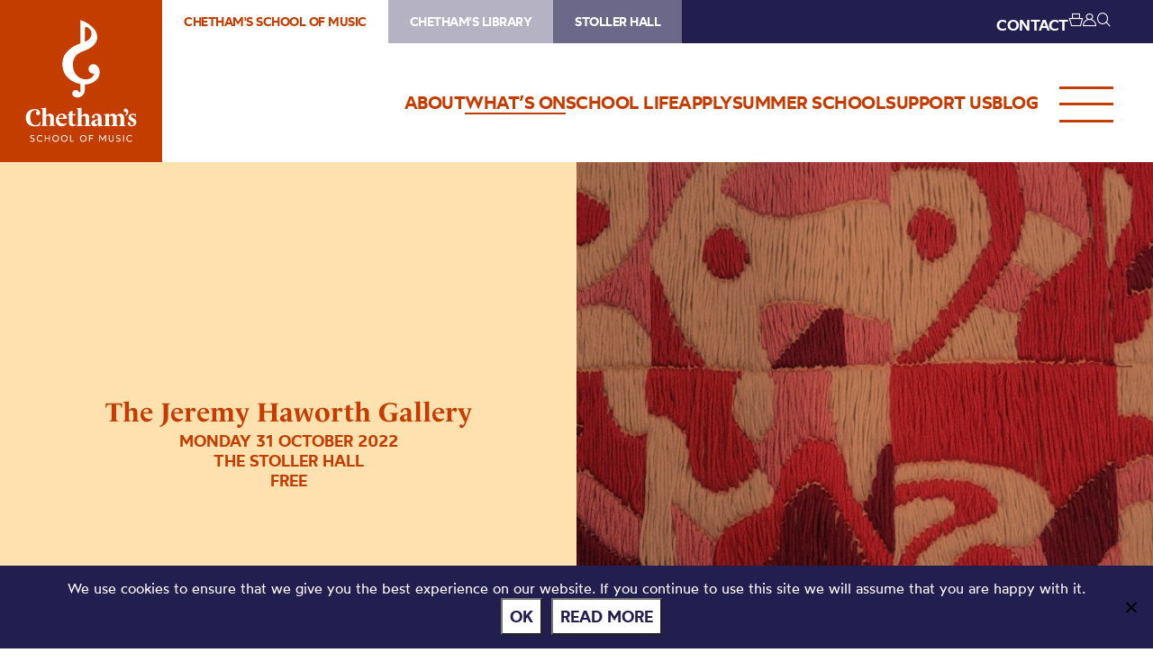

--- FILE ---
content_type: text/html; charset=UTF-8
request_url: https://chethamsschoolofmusic.com/whats-on/sound-noise-music-soundscape-18/
body_size: 70422
content:
<!DOCTYPE HTML>
<!--[if IEMobile 7 ]><html class="no-js iem7" manifest="default.appcache?v=1"><![endif]-->
<!--[if lt IE 7 ]><html class="no-js ie6" lang="en"><![endif]-->
<!--[if IE 7 ]><html class="no-js ie7" lang="en"><![endif]-->
<!--[if IE 8 ]><html class="no-js ie8" lang="en"><![endif]-->
<!--[if (gte IE 9)|(gt IEMobile 7)|!(IEMobile)|!(IE)]><!--><html class="no-js" lang="en"><!--<![endif]-->
	<head>
		<meta charset="UTF-8" />
	  	<meta http-equiv="X-UA-Compatible" content="IE=edge,chrome=1" />
		<meta name="viewport" content="width=device-width, initial-scale=1.0" />
		<link rel="pingback" href="https://chethamsschoolofmusic.com/xmlrpc.php" />

		<link rel="shortcut icon" href="https://static.chethams.com/app/themes/chethams-child-school/favicon/favicon.ico"/>
		<link rel="apple-touch-icon" sizes="180x180" href="https://static.chethams.com/app/themes/chethams-child-school/favicon/apple-touch-icon.png">
		<link rel="icon" type="image/png" href="https://static.chethams.com/app/themes/chethams-child-school/favicon/favicon-32x32.png" sizes="32x32">
		<link rel="icon" type="image/png" href="https://static.chethams.com/app/themes/chethams-child-school/favicon/favicon-16x16.png" sizes="16x16">

				<title>The Jeremy Haworth Gallery | Chetham&#039;s School of Music</title>
<meta name="description" content="Opening Times: The gallery is open before live performances and during the interval. 14 OCTOBER 2022 – 19 JANUARY 2023  You can now enjoy a new di">
		<meta name="keywords" content="chethams, chethams school, school, music, brass, strings, percussion, keyboard, vocal, music technology, composition, chethams school of music, performance, teacher, musicians, education">
		<meta name="robots" content="index,follow">

		<script src="https://kit.fontawesome.com/9d0a6723a1.js"></script>

		<!-- SPEKTRIX BEGIN -->
					<script type='text/javascript' src='https://tickets.chethamsschoolofmusic.com/chethams/website/scripts/integrate.js'></script>
		
		<script src="https://webcomponents.spektrix.com/stable/webcomponents-loader.js"></script>
		<script src="https://webcomponents.spektrix.com/stable/spektrix-component-loader.js" data-components="spektrix-donate,spektrix-memberships" async></script>
		<!-- SPEKTRIX END -->

		<script src="https://www.google.com/recaptcha/api.js" async defer></script>

		<meta name='robots' content='max-image-preview:large' />
<link rel='dns-prefetch' href='//chethams.com' />
<link rel='dns-prefetch' href='//cdn.jsdelivr.net' />
<link rel='dns-prefetch' href='//use.typekit.net' />
<link rel='dns-prefetch' href='//cdnjs.cloudflare.com' />
<link rel="alternate" title="oEmbed (JSON)" type="application/json+oembed" href="https://chethamsschoolofmusic.com/wp-json/oembed/1.0/embed?url=https%3A%2F%2Fchethamsschoolofmusic.com%2Fwhats-on%2Fsound-noise-music-soundscape-18%2F" />
<link rel="alternate" title="oEmbed (XML)" type="text/xml+oembed" href="https://chethamsschoolofmusic.com/wp-json/oembed/1.0/embed?url=https%3A%2F%2Fchethamsschoolofmusic.com%2Fwhats-on%2Fsound-noise-music-soundscape-18%2F&#038;format=xml" />

	<!-- START - Facebook Open Graph and Twitter Card Tags -->
	<meta property="og:url" content="https://chethamsschoolofmusic.com/whats-on/sound-noise-music-soundscape-18/" />
	<meta property="og:title" content="Chetham&#039;s School of Music | The Jeremy Haworth Gallery" />
	<meta property="og:site_name" content="Chetham&#039;s School of Music" />
	<meta property="og:description" content="Opening Times: The gallery is open before live performances and during the interval.    14 OCTOBER 2022 – 19 JANUARY 2023     You can now enjoy a new di..." />
	<meta property="og:type" content="article" />
	<meta property="og:image" content="https://static.chethams.com/app/uploads/sites/2/2022/11/Rhyanne-Clegg-Hughes-1-scaled-1.jpg" />
	<meta name="twitter:image" content="https://static.chethams.com/app/uploads/sites/2/2022/11/Rhyanne-Clegg-Hughes-1-scaled-1.jpg" />
	<meta name="twitter:card" content="summary_large_image">
	<meta name="twitter:title" content="Chetham&#039;s School of Music | The Jeremy Haworth Gallery" />
	<meta name="twitter:description" content="Opening Times: The gallery is open before live performances and during the interval.    14 OCTOBER 2022 – 19 JANUARY 2023     You can now enjoy a new di..." />
	<meta name="twitter:url" content="https://chethamsschoolofmusic.com/whats-on/sound-noise-music-soundscape-18/" />
	<meta name="twitter:site" content="@Chethams" />
	<!-- END - Facebook Open Graph and Twitter Card Tags -->

<style id='wp-img-auto-sizes-contain-inline-css' type='text/css'>
img:is([sizes=auto i],[sizes^="auto," i]){contain-intrinsic-size:3000px 1500px}
/*# sourceURL=wp-img-auto-sizes-contain-inline-css */
</style>
<style id='wp-block-library-inline-css' type='text/css'>
:root{--wp-block-synced-color:#7a00df;--wp-block-synced-color--rgb:122,0,223;--wp-bound-block-color:var(--wp-block-synced-color);--wp-editor-canvas-background:#ddd;--wp-admin-theme-color:#007cba;--wp-admin-theme-color--rgb:0,124,186;--wp-admin-theme-color-darker-10:#006ba1;--wp-admin-theme-color-darker-10--rgb:0,107,160.5;--wp-admin-theme-color-darker-20:#005a87;--wp-admin-theme-color-darker-20--rgb:0,90,135;--wp-admin-border-width-focus:2px}@media (min-resolution:192dpi){:root{--wp-admin-border-width-focus:1.5px}}.wp-element-button{cursor:pointer}:root .has-very-light-gray-background-color{background-color:#eee}:root .has-very-dark-gray-background-color{background-color:#313131}:root .has-very-light-gray-color{color:#eee}:root .has-very-dark-gray-color{color:#313131}:root .has-vivid-green-cyan-to-vivid-cyan-blue-gradient-background{background:linear-gradient(135deg,#00d084,#0693e3)}:root .has-purple-crush-gradient-background{background:linear-gradient(135deg,#34e2e4,#4721fb 50%,#ab1dfe)}:root .has-hazy-dawn-gradient-background{background:linear-gradient(135deg,#faaca8,#dad0ec)}:root .has-subdued-olive-gradient-background{background:linear-gradient(135deg,#fafae1,#67a671)}:root .has-atomic-cream-gradient-background{background:linear-gradient(135deg,#fdd79a,#004a59)}:root .has-nightshade-gradient-background{background:linear-gradient(135deg,#330968,#31cdcf)}:root .has-midnight-gradient-background{background:linear-gradient(135deg,#020381,#2874fc)}:root{--wp--preset--font-size--normal:16px;--wp--preset--font-size--huge:42px}.has-regular-font-size{font-size:1em}.has-larger-font-size{font-size:2.625em}.has-normal-font-size{font-size:var(--wp--preset--font-size--normal)}.has-huge-font-size{font-size:var(--wp--preset--font-size--huge)}.has-text-align-center{text-align:center}.has-text-align-left{text-align:left}.has-text-align-right{text-align:right}.has-fit-text{white-space:nowrap!important}#end-resizable-editor-section{display:none}.aligncenter{clear:both}.items-justified-left{justify-content:flex-start}.items-justified-center{justify-content:center}.items-justified-right{justify-content:flex-end}.items-justified-space-between{justify-content:space-between}.screen-reader-text{border:0;clip-path:inset(50%);height:1px;margin:-1px;overflow:hidden;padding:0;position:absolute;width:1px;word-wrap:normal!important}.screen-reader-text:focus{background-color:#ddd;clip-path:none;color:#444;display:block;font-size:1em;height:auto;left:5px;line-height:normal;padding:15px 23px 14px;text-decoration:none;top:5px;width:auto;z-index:100000}html :where(.has-border-color){border-style:solid}html :where([style*=border-top-color]){border-top-style:solid}html :where([style*=border-right-color]){border-right-style:solid}html :where([style*=border-bottom-color]){border-bottom-style:solid}html :where([style*=border-left-color]){border-left-style:solid}html :where([style*=border-width]){border-style:solid}html :where([style*=border-top-width]){border-top-style:solid}html :where([style*=border-right-width]){border-right-style:solid}html :where([style*=border-bottom-width]){border-bottom-style:solid}html :where([style*=border-left-width]){border-left-style:solid}html :where(img[class*=wp-image-]){height:auto;max-width:100%}:where(figure){margin:0 0 1em}html :where(.is-position-sticky){--wp-admin--admin-bar--position-offset:var(--wp-admin--admin-bar--height,0px)}@media screen and (max-width:600px){html :where(.is-position-sticky){--wp-admin--admin-bar--position-offset:0px}}

/*# sourceURL=wp-block-library-inline-css */
</style><style id='global-styles-inline-css' type='text/css'>
:root{--wp--preset--aspect-ratio--square: 1;--wp--preset--aspect-ratio--4-3: 4/3;--wp--preset--aspect-ratio--3-4: 3/4;--wp--preset--aspect-ratio--3-2: 3/2;--wp--preset--aspect-ratio--2-3: 2/3;--wp--preset--aspect-ratio--16-9: 16/9;--wp--preset--aspect-ratio--9-16: 9/16;--wp--preset--color--black: #000000;--wp--preset--color--cyan-bluish-gray: #abb8c3;--wp--preset--color--white: #ffffff;--wp--preset--color--pale-pink: #f78da7;--wp--preset--color--vivid-red: #cf2e2e;--wp--preset--color--luminous-vivid-orange: #ff6900;--wp--preset--color--luminous-vivid-amber: #fcb900;--wp--preset--color--light-green-cyan: #7bdcb5;--wp--preset--color--vivid-green-cyan: #00d084;--wp--preset--color--pale-cyan-blue: #8ed1fc;--wp--preset--color--vivid-cyan-blue: #0693e3;--wp--preset--color--vivid-purple: #9b51e0;--wp--preset--gradient--vivid-cyan-blue-to-vivid-purple: linear-gradient(135deg,rgb(6,147,227) 0%,rgb(155,81,224) 100%);--wp--preset--gradient--light-green-cyan-to-vivid-green-cyan: linear-gradient(135deg,rgb(122,220,180) 0%,rgb(0,208,130) 100%);--wp--preset--gradient--luminous-vivid-amber-to-luminous-vivid-orange: linear-gradient(135deg,rgb(252,185,0) 0%,rgb(255,105,0) 100%);--wp--preset--gradient--luminous-vivid-orange-to-vivid-red: linear-gradient(135deg,rgb(255,105,0) 0%,rgb(207,46,46) 100%);--wp--preset--gradient--very-light-gray-to-cyan-bluish-gray: linear-gradient(135deg,rgb(238,238,238) 0%,rgb(169,184,195) 100%);--wp--preset--gradient--cool-to-warm-spectrum: linear-gradient(135deg,rgb(74,234,220) 0%,rgb(151,120,209) 20%,rgb(207,42,186) 40%,rgb(238,44,130) 60%,rgb(251,105,98) 80%,rgb(254,248,76) 100%);--wp--preset--gradient--blush-light-purple: linear-gradient(135deg,rgb(255,206,236) 0%,rgb(152,150,240) 100%);--wp--preset--gradient--blush-bordeaux: linear-gradient(135deg,rgb(254,205,165) 0%,rgb(254,45,45) 50%,rgb(107,0,62) 100%);--wp--preset--gradient--luminous-dusk: linear-gradient(135deg,rgb(255,203,112) 0%,rgb(199,81,192) 50%,rgb(65,88,208) 100%);--wp--preset--gradient--pale-ocean: linear-gradient(135deg,rgb(255,245,203) 0%,rgb(182,227,212) 50%,rgb(51,167,181) 100%);--wp--preset--gradient--electric-grass: linear-gradient(135deg,rgb(202,248,128) 0%,rgb(113,206,126) 100%);--wp--preset--gradient--midnight: linear-gradient(135deg,rgb(2,3,129) 0%,rgb(40,116,252) 100%);--wp--preset--font-size--small: 13px;--wp--preset--font-size--medium: 20px;--wp--preset--font-size--large: 36px;--wp--preset--font-size--x-large: 42px;--wp--preset--spacing--20: 0.44rem;--wp--preset--spacing--30: 0.67rem;--wp--preset--spacing--40: 1rem;--wp--preset--spacing--50: 1.5rem;--wp--preset--spacing--60: 2.25rem;--wp--preset--spacing--70: 3.38rem;--wp--preset--spacing--80: 5.06rem;--wp--preset--shadow--natural: 6px 6px 9px rgba(0, 0, 0, 0.2);--wp--preset--shadow--deep: 12px 12px 50px rgba(0, 0, 0, 0.4);--wp--preset--shadow--sharp: 6px 6px 0px rgba(0, 0, 0, 0.2);--wp--preset--shadow--outlined: 6px 6px 0px -3px rgb(255, 255, 255), 6px 6px rgb(0, 0, 0);--wp--preset--shadow--crisp: 6px 6px 0px rgb(0, 0, 0);}:where(.is-layout-flex){gap: 0.5em;}:where(.is-layout-grid){gap: 0.5em;}body .is-layout-flex{display: flex;}.is-layout-flex{flex-wrap: wrap;align-items: center;}.is-layout-flex > :is(*, div){margin: 0;}body .is-layout-grid{display: grid;}.is-layout-grid > :is(*, div){margin: 0;}:where(.wp-block-columns.is-layout-flex){gap: 2em;}:where(.wp-block-columns.is-layout-grid){gap: 2em;}:where(.wp-block-post-template.is-layout-flex){gap: 1.25em;}:where(.wp-block-post-template.is-layout-grid){gap: 1.25em;}.has-black-color{color: var(--wp--preset--color--black) !important;}.has-cyan-bluish-gray-color{color: var(--wp--preset--color--cyan-bluish-gray) !important;}.has-white-color{color: var(--wp--preset--color--white) !important;}.has-pale-pink-color{color: var(--wp--preset--color--pale-pink) !important;}.has-vivid-red-color{color: var(--wp--preset--color--vivid-red) !important;}.has-luminous-vivid-orange-color{color: var(--wp--preset--color--luminous-vivid-orange) !important;}.has-luminous-vivid-amber-color{color: var(--wp--preset--color--luminous-vivid-amber) !important;}.has-light-green-cyan-color{color: var(--wp--preset--color--light-green-cyan) !important;}.has-vivid-green-cyan-color{color: var(--wp--preset--color--vivid-green-cyan) !important;}.has-pale-cyan-blue-color{color: var(--wp--preset--color--pale-cyan-blue) !important;}.has-vivid-cyan-blue-color{color: var(--wp--preset--color--vivid-cyan-blue) !important;}.has-vivid-purple-color{color: var(--wp--preset--color--vivid-purple) !important;}.has-black-background-color{background-color: var(--wp--preset--color--black) !important;}.has-cyan-bluish-gray-background-color{background-color: var(--wp--preset--color--cyan-bluish-gray) !important;}.has-white-background-color{background-color: var(--wp--preset--color--white) !important;}.has-pale-pink-background-color{background-color: var(--wp--preset--color--pale-pink) !important;}.has-vivid-red-background-color{background-color: var(--wp--preset--color--vivid-red) !important;}.has-luminous-vivid-orange-background-color{background-color: var(--wp--preset--color--luminous-vivid-orange) !important;}.has-luminous-vivid-amber-background-color{background-color: var(--wp--preset--color--luminous-vivid-amber) !important;}.has-light-green-cyan-background-color{background-color: var(--wp--preset--color--light-green-cyan) !important;}.has-vivid-green-cyan-background-color{background-color: var(--wp--preset--color--vivid-green-cyan) !important;}.has-pale-cyan-blue-background-color{background-color: var(--wp--preset--color--pale-cyan-blue) !important;}.has-vivid-cyan-blue-background-color{background-color: var(--wp--preset--color--vivid-cyan-blue) !important;}.has-vivid-purple-background-color{background-color: var(--wp--preset--color--vivid-purple) !important;}.has-black-border-color{border-color: var(--wp--preset--color--black) !important;}.has-cyan-bluish-gray-border-color{border-color: var(--wp--preset--color--cyan-bluish-gray) !important;}.has-white-border-color{border-color: var(--wp--preset--color--white) !important;}.has-pale-pink-border-color{border-color: var(--wp--preset--color--pale-pink) !important;}.has-vivid-red-border-color{border-color: var(--wp--preset--color--vivid-red) !important;}.has-luminous-vivid-orange-border-color{border-color: var(--wp--preset--color--luminous-vivid-orange) !important;}.has-luminous-vivid-amber-border-color{border-color: var(--wp--preset--color--luminous-vivid-amber) !important;}.has-light-green-cyan-border-color{border-color: var(--wp--preset--color--light-green-cyan) !important;}.has-vivid-green-cyan-border-color{border-color: var(--wp--preset--color--vivid-green-cyan) !important;}.has-pale-cyan-blue-border-color{border-color: var(--wp--preset--color--pale-cyan-blue) !important;}.has-vivid-cyan-blue-border-color{border-color: var(--wp--preset--color--vivid-cyan-blue) !important;}.has-vivid-purple-border-color{border-color: var(--wp--preset--color--vivid-purple) !important;}.has-vivid-cyan-blue-to-vivid-purple-gradient-background{background: var(--wp--preset--gradient--vivid-cyan-blue-to-vivid-purple) !important;}.has-light-green-cyan-to-vivid-green-cyan-gradient-background{background: var(--wp--preset--gradient--light-green-cyan-to-vivid-green-cyan) !important;}.has-luminous-vivid-amber-to-luminous-vivid-orange-gradient-background{background: var(--wp--preset--gradient--luminous-vivid-amber-to-luminous-vivid-orange) !important;}.has-luminous-vivid-orange-to-vivid-red-gradient-background{background: var(--wp--preset--gradient--luminous-vivid-orange-to-vivid-red) !important;}.has-very-light-gray-to-cyan-bluish-gray-gradient-background{background: var(--wp--preset--gradient--very-light-gray-to-cyan-bluish-gray) !important;}.has-cool-to-warm-spectrum-gradient-background{background: var(--wp--preset--gradient--cool-to-warm-spectrum) !important;}.has-blush-light-purple-gradient-background{background: var(--wp--preset--gradient--blush-light-purple) !important;}.has-blush-bordeaux-gradient-background{background: var(--wp--preset--gradient--blush-bordeaux) !important;}.has-luminous-dusk-gradient-background{background: var(--wp--preset--gradient--luminous-dusk) !important;}.has-pale-ocean-gradient-background{background: var(--wp--preset--gradient--pale-ocean) !important;}.has-electric-grass-gradient-background{background: var(--wp--preset--gradient--electric-grass) !important;}.has-midnight-gradient-background{background: var(--wp--preset--gradient--midnight) !important;}.has-small-font-size{font-size: var(--wp--preset--font-size--small) !important;}.has-medium-font-size{font-size: var(--wp--preset--font-size--medium) !important;}.has-large-font-size{font-size: var(--wp--preset--font-size--large) !important;}.has-x-large-font-size{font-size: var(--wp--preset--font-size--x-large) !important;}
/*# sourceURL=global-styles-inline-css */
</style>

<style id='classic-theme-styles-inline-css' type='text/css'>
/*! This file is auto-generated */
.wp-block-button__link{color:#fff;background-color:#32373c;border-radius:9999px;box-shadow:none;text-decoration:none;padding:calc(.667em + 2px) calc(1.333em + 2px);font-size:1.125em}.wp-block-file__button{background:#32373c;color:#fff;text-decoration:none}
/*# sourceURL=/wp-includes/css/classic-themes.min.css */
</style>
<link rel='stylesheet' id='cookie-notice-front-css' href='https://static.chethams.com/app/plugins/cookie-notice/css/front.min.css?ver=2.5.11' type='text/css' media='all' />
<link rel='stylesheet' id='Spectrix-events-css' href='https://static.chethams.com/app/plugins/spectrix-events/public/css/spectrix-events-public.css?ver=1.0.2' type='text/css' media='all' />
<link rel='stylesheet' id='legacy-master-theme-style-css' href='https://static.chethams.com/app/themes/chethams-master/styles.css?ver=a224a06f2' type='text/css' media='all' />
<link rel='stylesheet' id='legacy-child-theme-style-css' href='https://static.chethams.com/app/themes/chethams-child-school/style.css?ver=a224a06f2' type='text/css' media='all' />
<link rel='stylesheet' id='select2-style-css' href='https://cdn.jsdelivr.net/npm/select2@4.1.0-rc.0/dist/css/select2.min.css?ver=a224a06f2' type='text/css' media='all' />
<link rel='stylesheet' id='main-style-css' href='https://static.chethams.com/app/themes/chethams-master/css/main.css?ver=a224a06f2' type='text/css' media='all' />
<link rel='stylesheet' id='child-style-css' href='https://static.chethams.com/app/themes/chethams-child-school/css/main.css?ver=a224a06f2' type='text/css' media='all' />
<link rel='stylesheet' id='adobefonts-css' href='https://use.typekit.net/umq6mhd.css' type='text/css' media='all' />
<link rel='stylesheet' id='fa6-css' href='https://cdnjs.cloudflare.com/ajax/libs/font-awesome/6.6.0/css/all.min.css' type='text/css' media='all' />
<link rel='stylesheet' id='tablepress-default-css' href='https://static.chethams.com/app/plugins/tablepress/css/build/default.css?ver=3.2.6' type='text/css' media='all' />
<script type="text/javascript" src="https://static.chethams.com/app/plugins/stop-user-enumeration/frontend/js/frontend.js?ver=1.7.7" id="stop-user-enumeration-js" defer="defer" data-wp-strategy="defer"></script>
<script type="text/javascript" id="cookie-notice-front-js-before">
/* <![CDATA[ */
var cnArgs = {"ajaxUrl":"https:\/\/chethamsschoolofmusic.com\/wp-admin\/admin-ajax.php","nonce":"7770063bea","hideEffect":"fade","position":"bottom","onScroll":false,"onScrollOffset":100,"onClick":false,"cookieName":"cookie_notice_accepted","cookieTime":2592000,"cookieTimeRejected":2592000,"globalCookie":false,"redirection":false,"cache":true,"revokeCookies":false,"revokeCookiesOpt":"automatic"};

//# sourceURL=cookie-notice-front-js-before
/* ]]> */
</script>
<script type="text/javascript" src="https://static.chethams.com/app/plugins/cookie-notice/js/front.min.js?ver=2.5.11" id="cookie-notice-front-js"></script>
<script type="text/javascript" src="https://chethamsschoolofmusic.com/wp-includes/js/jquery/jquery.min.js?ver=3.7.1" id="jquery-core-js"></script>
<script type="text/javascript" src="https://chethamsschoolofmusic.com/wp-includes/js/jquery/jquery-migrate.min.js?ver=3.4.1" id="jquery-migrate-js"></script>
<script type="text/javascript" src="https://static.chethams.com/app/plugins/spectrix-events/public/js/spectrix-events-public.js?ver=1.0.2" id="Spectrix-events-js"></script>
<script type="text/javascript" src="https://static.chethams.com/app/themes/chethams-master/js/jquery.easing.1.3.js?ver=a224a06f2" id="jqueryeasing-js"></script>
<script type="text/javascript" src="https://static.chethams.com/app/themes/chethams-master/js/jquery.customSelect.min.js?ver=a224a06f2" id="jqueryselect-js"></script>
<script type="text/javascript" src="https://static.chethams.com/app/themes/chethams-master/js/jquery.chocolat.min.js?ver=a224a06f2" id="jquerychocolat-js"></script>
<script type="text/javascript" src="https://static.chethams.com/app/themes/chethams-master/js/lity.js?ver=a224a06f2" id="jquerylity-js"></script>
<script type="text/javascript" src="https://static.chethams.com/app/themes/chethams-master/js/js.cookie.min.js?ver=a224a06f2" id="wd-cookie-js"></script>
<script type="text/javascript" src="https://cdn.jsdelivr.net/npm/select2@4.1.0-rc.0/dist/js/select2.min.js?ver=a224a06f2" id="select2-js"></script>
<script type="text/javascript" src="https://static.chethams.com/app/themes/chethams-master/js/sidebar.js?ver=a224a06f2" id="sidebar-js-js"></script>
<script type="text/javascript" id="site-js-extra">
/* <![CDATA[ */
var frontend_ajax_object = {"ajaxurl":"https://chethamsschoolofmusic.com/wp-admin/admin-ajax.php"};
//# sourceURL=site-js-extra
/* ]]> */
</script>
<script type="text/javascript" src="https://static.chethams.com/app/themes/chethams-master/js/site3.js?ver=a224a06f2" id="site-js"></script>
<link rel="https://api.w.org/" href="https://chethamsschoolofmusic.com/wp-json/" /><link rel="EditURI" type="application/rsd+xml" title="RSD" href="https://chethamsschoolofmusic.com/xmlrpc.php?rsd" />
<meta name="generator" content="WordPress 6.9" />
<link rel="canonical" href="https://chethamsschoolofmusic.com/whats-on/sound-noise-music-soundscape-18/" />
<link rel='shortlink' href='https://chethamsschoolofmusic.com/?p=42467' />
<!-- HFCM by 99 Robots - Snippet # 1: Google Tag Manager - Head -->
<!-- Google Tag Manager -->
<script>(function(w,d,s,l,i){w[l]=w[l]||[];w[l].push({'gtm.start':
new Date().getTime(),event:'gtm.js'});var f=d.getElementsByTagName(s)[0],
j=d.createElement(s),dl=l!='dataLayer'?'&l='+l:'';j.async=true;j.src=
'https://www.googletagmanager.com/gtm.js?id='+i+dl;f.parentNode.insertBefore(j,f);
})(window,document,'script','dataLayer','GTM-WVHZHZV');</script>
<!-- End Google Tag Manager -->

<!-- /end HFCM by 99 Robots -->
	</head>
	<body class="wp-singular spx_events-template-default single single-spx_events postid-42467 wp-theme-chethams-master wp-child-theme-chethams-child-school cookies-not-set sound-noise-music-soundscape-18">
<div id="header-search-wrapper">
    <div class="inner">
        <div id="header-search-wrapper-inner">
            
<form role="search" method="get" class="search-form font-mont" action="https://chethamsschoolofmusic.com/">
	<label>
		<input type="search" class="search-field" placeholder="Search &hellip;" value="" name="s" />
	</label>
	<button type="submit" class="search-submit" aria-label="Search">
		<i class="icon icon-search"></i>
	</button>
</form>
        </div>
    </div>
</div>
<div class="header-donations-wrapper font-mont" style="display:none">

</div>
<div class="outer level0 " id="main-header">
    <div id="header-bar-wrapper">
        <div class="inner header-bar clearfix">

            <div class="header-logo">
                <h1><a href="https://chethamsschoolofmusic.com">Chetham&#039;s School of Music</a></h1>
            </div>
            <div class="header-menus font-mont">

                <div class="header-masthead clearfix">
                    <div class="header-masthead-site-nav"><ul ><li class="site_link current_site"><a href="https://chethamsschoolofmusic.com/">Chetham&#039;s School of Music</a></li><li class="site_link"><a href="https://library.chethams.com/">Chetham&#039;s Library</a></li><li class="site_link"><a href="https://stollerhall.com/">Stoller Hall</a></li></ul></div>

                    <div class="header-masthead-right">
                        <div class="header-masthead-lang">
                            <div id="gt_header"></div>
                            <script type="text/javascript">
                            function googleTranslateElementInit() {
                            new google.translate.TranslateElement({pageLanguage: 'en', includedLanguages: 'de,en,es,fr,it,ja,ko,pt,ru,zh-CN', layout: google.translate.TranslateElement.InlineLayout.SIMPLE, autoDisplay: false}, 'gt_header');
                            }
                            </script>
                            <script type="text/javascript" src="//translate.google.com/translate_a/element.js?cb=googleTranslateElementInit"></script>
                        </div>
                        <div class="header-masthead-links">
                            <ul>
                                                                <li class="hide"><a href="/about/contact-us/">CONTACT</a></li>
                                <li class="basket"><a href="/box-office/basket/" id="header-masthead-basket">
                                        <spektrix-basket-item-count></spektrix-basket-item-count><i class="icon icon-basket"></i>
                                    </a></li>
                                <li><a href="/box-office/my-account/" id="header-masthead-my-account"><i class="icon icon-account"></i></a></li>
                                <li><a href="#" id="header-masthead-search" class="header-masthead-search-btn"><i class="icon icon-search"></i></a></li>
                            </ul>
                        </div>
                    </div>
                </div>
                <a href="" class="menu-opener desktop"></a>
                <div class="header-nav"><ul id="menu-nested-pages" class="menu"><li id="menu-item-53" class="menu-item menu-item-type-post_type menu-item-object-page menu-item-has-children menu-item-53 menu-item-status-publish"><a href="https://chethamsschoolofmusic.com/about/"><span>About</span></a>
<ul class="sub-menu">
	<li id="menu-item-2233" class="menu-item menu-item-type-post_type menu-item-object-page menu-item-2233 menu-item-status-publish"><a href="https://chethamsschoolofmusic.com/about/welcome-to-chethams/"><span>Welcome to Chetham’s</span></a></li>
	<li id="menu-item-87" class="menu-item menu-item-type-post_type menu-item-object-page menu-item-87 menu-item-status-publish"><a href="https://chethamsschoolofmusic.com/about/how-to-find-us/"><span>How to find us</span></a></li>
	<li id="menu-item-77" class="menu-item menu-item-type-post_type menu-item-object-page menu-item-has-children menu-item-77 menu-item-status-publish"><a href="https://chethamsschoolofmusic.com/about/chethams-history/"><span>Our history</span></a>
	<ul class="sub-menu">
		<li id="menu-item-31880" class="menu-item menu-item-type-post_type menu-item-object-page menu-item-31880 menu-item-status-publish"><a href="https://chethamsschoolofmusic.com/about/chethams-history/royal-visits/"><span>Royal Visits</span></a></li>
	</ul>
</li>
	<li id="menu-item-20499" class="menu-item menu-item-type-post_type menu-item-object-page menu-item-has-children menu-item-20499 menu-item-status-publish"><a href="https://chethamsschoolofmusic.com/about/alumni/"><span>Alumni</span></a>
	<ul class="sub-menu">
		<li id="menu-item-20500" class="menu-item menu-item-type-post_type menu-item-object-page menu-item-20500 menu-item-status-publish"><a href="https://chethamsschoolofmusic.com/about/alumni/our-alumni-community/"><span>Our Alumni Community</span></a></li>
		<li id="menu-item-93063" class="menu-item menu-item-type-post_type menu-item-object-page menu-item-93063 menu-item-status-publish"><a href="https://chethamsschoolofmusic.com/about/alumni/neil-vint-bursary-fund/"><span>Neil Vint Bursary Fund</span></a></li>
	</ul>
</li>
	<li id="menu-item-85" class="menu-item menu-item-type-post_type menu-item-object-page menu-item-85 menu-item-status-publish"><a href="https://chethamsschoolofmusic.com/about/governance/"><span>Governance</span></a></li>
	<li id="menu-item-9621" class="menu-item menu-item-type-post_type menu-item-object-page menu-item-has-children menu-item-9621 menu-item-status-publish"><a href="https://chethamsschoolofmusic.com/about/safeguarding/"><span>Safeguarding</span></a>
	<ul class="sub-menu">
		<li id="menu-item-9694" class="menu-item menu-item-type-post_type menu-item-object-page menu-item-9694 menu-item-status-publish"><a href="https://chethamsschoolofmusic.com/about/safeguarding/statement-regarding-the-independent-inquiry-into-child-sexual-abuse-iicsa/"><span>IICSA Statement (27.09.19)</span></a></li>
		<li id="menu-item-9774" class="menu-item menu-item-type-post_type menu-item-object-page menu-item-9774 menu-item-status-publish"><a href="https://chethamsschoolofmusic.com/about/safeguarding/iicsa-statement-01-10-19/"><span>IICSA Statement (01.10.19)</span></a></li>
		<li id="menu-item-21093" class="menu-item menu-item-type-post_type menu-item-object-page menu-item-21093 menu-item-status-publish"><a href="https://chethamsschoolofmusic.com/about/safeguarding/iicsa-statement-01-03-22/"><span>IICSA Statement (01.03.22)</span></a></li>
		<li id="menu-item-38519" class="menu-item menu-item-type-post_type menu-item-object-page menu-item-38519 menu-item-status-publish"><a href="https://chethamsschoolofmusic.com/about/safeguarding/iicsa-statment-20-10-22/"><span>IICSA Statement (20.10.22)</span></a></li>
	</ul>
</li>
	<li id="menu-item-79" class="menu-item menu-item-type-post_type menu-item-object-page menu-item-79 menu-item-status-publish"><a href="https://chethamsschoolofmusic.com/about/parent-information/"><span>Policies and parent info</span></a></li>
	<li id="menu-item-3390" class="menu-item menu-item-type-post_type menu-item-object-page menu-item-3390 menu-item-status-publish"><a href="https://chethamsschoolofmusic.com/about/booking-tickets/"><span>Booking tickets</span></a></li>
	<li id="menu-item-92411" class="menu-item menu-item-type-post_type menu-item-object-page menu-item-92411 menu-item-status-publish"><a href="https://chethamsschoolofmusic.com/about/vacancies/"><span>Vacancies</span></a></li>
	<li id="menu-item-89" class="menu-item menu-item-type-post_type menu-item-object-page menu-item-89 menu-item-status-publish"><a href="https://chethamsschoolofmusic.com/about/contact-us/"><span>Contact us</span></a></li>
</ul>
</li>
<li id="menu-item-7759" class="menu-item menu-item-type-post_type menu-item-object-page menu-item-7759 menu-item-status-publish current-menu-item"><a href="https://chethamsschoolofmusic.com/whats-on/"><span>What’s On</span></a></li>
<li id="menu-item-7284" class="menu-item menu-item-type-post_type menu-item-object-page menu-item-has-children menu-item-7284 menu-item-status-publish"><a href="https://chethamsschoolofmusic.com/study/"><span>School life</span></a>
<ul class="sub-menu">
	<li id="menu-item-93114" class="menu-item menu-item-type-post_type menu-item-object-page menu-item-has-children menu-item-93114 menu-item-status-publish"><a href="https://chethamsschoolofmusic.com/study/academic/"><span>Academic</span></a>
	<ul class="sub-menu">
		<li id="menu-item-93106" class="menu-item menu-item-type-post_type menu-item-object-page menu-item-93106 menu-item-status-publish"><a href="https://chethamsschoolofmusic.com/study/academic/a-level-results/"><span>A-level results</span></a></li>
		<li id="menu-item-93107" class="menu-item menu-item-type-post_type menu-item-object-page menu-item-93107 menu-item-status-publish"><a href="https://chethamsschoolofmusic.com/study/academic/gcse-results/"><span>GCSE results</span></a></li>
	</ul>
</li>
	<li id="menu-item-23452" class="menu-item menu-item-type-post_type menu-item-object-page menu-item-23452 menu-item-status-publish"><a href="https://chethamsschoolofmusic.com/study/boarding/"><span>Boarding</span></a></li>
	<li id="menu-item-21" class="menu-item menu-item-type-post_type menu-item-object-page menu-item-has-children menu-item-21 menu-item-status-publish"><a href="https://chethamsschoolofmusic.com/study/music/"><span>Music</span></a>
	<ul class="sub-menu">
		<li id="menu-item-34" class="menu-item menu-item-type-post_type menu-item-object-page menu-item-34 menu-item-status-publish"><a href="https://chethamsschoolofmusic.com/study/music/strings/"><span>Strings</span></a></li>
		<li id="menu-item-36" class="menu-item menu-item-type-post_type menu-item-object-page menu-item-36 menu-item-status-publish"><a href="https://chethamsschoolofmusic.com/study/music/woodwind/"><span>Woodwind</span></a></li>
		<li id="menu-item-23" class="menu-item menu-item-type-post_type menu-item-object-page menu-item-23 menu-item-status-publish"><a href="https://chethamsschoolofmusic.com/study/music/brass/"><span>Brass</span></a></li>
		<li id="menu-item-27" class="menu-item menu-item-type-post_type menu-item-object-page menu-item-27 menu-item-status-publish"><a href="https://chethamsschoolofmusic.com/study/music/percussion/"><span>Percussion</span></a></li>
		<li id="menu-item-38" class="menu-item menu-item-type-post_type menu-item-object-page menu-item-38 menu-item-status-publish"><a href="https://chethamsschoolofmusic.com/study/music/keyboard/"><span>Keyboard</span></a></li>
		<li id="menu-item-40" class="menu-item menu-item-type-post_type menu-item-object-page menu-item-40 menu-item-status-publish"><a href="https://chethamsschoolofmusic.com/study/music/vocal/"><span>Vocal</span></a></li>
		<li id="menu-item-810" class="menu-item menu-item-type-post_type menu-item-object-page menu-item-810 menu-item-status-publish"><a href="https://chethamsschoolofmusic.com/study/music/jazz/"><span>Jazz</span></a></li>
		<li id="menu-item-40580" class="menu-item menu-item-type-post_type menu-item-object-page menu-item-40580 menu-item-status-publish"><a href="https://chethamsschoolofmusic.com/study/music/historical-performance/"><span>Historical Performance</span></a></li>
		<li id="menu-item-43" class="menu-item menu-item-type-post_type menu-item-object-page menu-item-43 menu-item-status-publish"><a href="https://chethamsschoolofmusic.com/study/music/composition/"><span>Composition</span></a></li>
		<li id="menu-item-2351" class="menu-item menu-item-type-post_type menu-item-object-page menu-item-2351 menu-item-status-publish"><a href="https://chethamsschoolofmusic.com/study/music/music-technology/"><span>Music Technology</span></a></li>
		<li id="menu-item-2350" class="menu-item menu-item-type-post_type menu-item-object-page menu-item-2350 menu-item-status-publish"><a href="https://chethamsschoolofmusic.com/study/music/accompaniment/"><span>Accompaniment</span></a></li>
		<li id="menu-item-96515" class="menu-item menu-item-type-post_type menu-item-object-page menu-item-96515 menu-item-status-publish"><a href="https://chethamsschoolofmusic.com/study/music/practice/"><span>Practice</span></a></li>
		<li id="menu-item-97070" class="menu-item menu-item-type-post_type menu-item-object-page menu-item-97070 menu-item-status-publish"><a href="https://chethamsschoolofmusic.com/study/music/chinese-music-classroom/"><span>Chinese Music Classroom</span></a></li>
	</ul>
</li>
	<li id="menu-item-7271" class="menu-item menu-item-type-post_type menu-item-object-page menu-item-7271 menu-item-status-publish"><a href="https://chethamsschoolofmusic.com/study/sixth-form/"><span>Sixth Form</span></a></li>
	<li id="menu-item-7279" class="menu-item menu-item-type-post_type menu-item-object-page menu-item-7279 menu-item-status-publish"><a href="https://chethamsschoolofmusic.com/study/middle-school/"><span>Middle School</span></a></li>
	<li id="menu-item-7283" class="menu-item menu-item-type-post_type menu-item-object-page menu-item-7283 menu-item-status-publish"><a href="https://chethamsschoolofmusic.com/study/lower-school/"><span>Lower School</span></a></li>
	<li id="menu-item-48" class="menu-item menu-item-type-post_type menu-item-object-page menu-item-48 menu-item-status-publish"><a href="https://chethamsschoolofmusic.com/study/choristers/"><span>Choristers</span></a></li>
</ul>
</li>
<li id="menu-item-112" class="menu-item menu-item-type-post_type menu-item-object-page menu-item-has-children menu-item-112 menu-item-status-publish"><a href="https://chethamsschoolofmusic.com/apply/"><span>Apply</span></a>
<ul class="sub-menu">
	<li id="menu-item-93538" class="menu-item menu-item-type-post_type menu-item-object-page menu-item-93538 menu-item-status-publish"><a href="https://chethamsschoolofmusic.com/apply/open-days/"><span>Open Days</span></a></li>
	<li id="menu-item-234" class="menu-item menu-item-type-post_type menu-item-object-page menu-item-234 menu-item-status-publish"><a href="https://chethamsschoolofmusic.com/apply/prospectus/"><span>Download a prospectus</span></a></li>
	<li id="menu-item-12954" class="menu-item menu-item-type-post_type menu-item-object-page menu-item-12954 menu-item-status-publish"><a href="https://chethamsschoolofmusic.com/apply/applications-2/"><span>Advice before you apply</span></a></li>
	<li id="menu-item-12873" class="menu-item menu-item-type-post_type menu-item-object-page menu-item-12873 menu-item-status-publish"><a href="https://chethamsschoolofmusic.com/apply/applications/"><span>Application process</span></a></li>
	<li id="menu-item-186" class="menu-item menu-item-type-post_type menu-item-object-page menu-item-186 menu-item-status-publish"><a href="https://chethamsschoolofmusic.com/apply/international-applicants/"><span>International applicants</span></a></li>
	<li id="menu-item-83" class="menu-item menu-item-type-post_type menu-item-object-page menu-item-83 menu-item-status-publish"><a href="https://chethamsschoolofmusic.com/apply/fees-and-finance/"><span>Fees and finance</span></a></li>
	<li id="menu-item-91" class="menu-item menu-item-type-post_type menu-item-object-page menu-item-91 menu-item-status-publish"><a href="https://chethamsschoolofmusic.com/apply/faq/"><span>Frequently asked questions</span></a></li>
</ul>
</li>
<li id="menu-item-95187" class="menu-item menu-item-type-post_type menu-item-object-page menu-item-has-children menu-item-95187 menu-item-status-publish"><a href="https://chethamsschoolofmusic.com/summer-school/"><span>Summer School</span></a>
<ul class="sub-menu">
	<li id="menu-item-91818" class="menu-item menu-item-type-post_type menu-item-object-page menu-item-91818 menu-item-status-publish"><a href="https://chethamsschoolofmusic.com/summer-school/orchestral-course/"><span>Orchestral Course</span></a></li>
	<li id="menu-item-91819" class="menu-item menu-item-type-post_type menu-item-object-page menu-item-91819 menu-item-status-publish"><a href="https://chethamsschoolofmusic.com/summer-school/piano-course/"><span>Piano Course</span></a></li>
	<li id="menu-item-91820" class="menu-item menu-item-type-post_type menu-item-object-page menu-item-91820 menu-item-status-publish"><a href="https://chethamsschoolofmusic.com/summer-school/singing-and-performance-course/"><span>Singing and Performance Course</span></a></li>
	<li id="menu-item-91821" class="menu-item menu-item-type-post_type menu-item-object-page menu-item-91821 menu-item-status-publish"><a href="https://chethamsschoolofmusic.com/summer-school/jazz-and-improvisation-course/"><span>Jazz and Improvisation Course</span></a></li>
	<li id="menu-item-91822" class="menu-item menu-item-type-post_type menu-item-object-page menu-item-91822 menu-item-status-publish"><a href="https://chethamsschoolofmusic.com/summer-school/pastoral-care/"><span>Pastoral Care</span></a></li>
	<li id="menu-item-91823" class="menu-item menu-item-type-post_type menu-item-object-page menu-item-91823 menu-item-status-publish"><a href="https://chethamsschoolofmusic.com/summer-school/fees-and-finance/"><span>Fees and Finance</span></a></li>
	<li id="menu-item-95186" class="menu-item menu-item-type-post_type menu-item-object-page menu-item-95186 menu-item-status-publish"><a href="https://chethamsschoolofmusic.com/summer-school/past/"><span>Past Summer Schools</span></a></li>
</ul>
</li>
<li id="menu-item-74" class="menu-item menu-item-type-post_type menu-item-object-page menu-item-has-children menu-item-74 menu-item-status-publish"><a href="https://chethamsschoolofmusic.com/support-us/"><span>Support us</span></a>
<ul class="sub-menu">
	<li id="menu-item-97876" class="menu-item menu-item-type-post_type menu-item-object-page menu-item-97876 menu-item-status-publish"><a href="https://chethamsschoolofmusic.com/support-us/corporate-support/"><span>Corporate Support</span></a></li>
	<li id="menu-item-93055" class="menu-item menu-item-type-post_type menu-item-object-page menu-item-93055 menu-item-status-publish"><a href="https://chethamsschoolofmusic.com/support-us/donate/"><span>Donate</span></a></li>
	<li id="menu-item-85271" class="menu-item menu-item-type-post_type menu-item-object-page menu-item-85271 menu-item-status-publish"><a href="https://chethamsschoolofmusic.com/support-us/support-young-musicians/"><span>Help a young musician attend Chetham’s</span></a></li>
	<li id="menu-item-93209" class="menu-item menu-item-type-post_type menu-item-object-page menu-item-93209 menu-item-status-publish"><a href="https://chethamsschoolofmusic.com/support-us/creative-engagement/"><span>Help bring music into communities</span></a></li>
	<li id="menu-item-93208" class="menu-item menu-item-type-post_type menu-item-object-page menu-item-93208 menu-item-status-publish"><a href="https://chethamsschoolofmusic.com/support-us/gift-in-will/"><span>Leave a gift in your will</span></a></li>
</ul>
</li>
<li id="menu-item-1509" class="menu-item menu-item-type-taxonomy menu-item-object-category menu-item-1509 menu-item-status-"><a href="https://chethamsschoolofmusic.com/category/blog/"><span>Blog</span></a></li>
<li id="menu-item-115" class="top-right-nav menu-item menu-item-type-post_type menu-item-object-page menu-item-115 menu-item-status-publish"><a href="https://chethamsschoolofmusic.com/portal/"><span>Portal</span></a></li>
</ul></div>
            </div>
			<a href="" class="menu-opener mobile"></a>

            <!-- <div class="col12 mobile-header-nav font-mont">
            	                <div class="mobile-header-site-list clearfix">
                    <ul>
                        <li><a href="/box-office/my-account/" id="header-masthead-my-account">My account <i class="far fa-user-circle"></i></a></li>
                        <li><a href="/box-office/basket/" id="header-masthead-basket">Basket (<spektrix-basket-item-count></spektrix-basket-item-count>)<i class="fas fa-ticket-alt fa-rotate-45"></i></a></li>
                    </ul>
                </div>
                <div class="mobile-header-site-list clearfix">
					                </div>
            </div> -->
            <!-- <a href="#" id="header-menu-toggle"><i class="fas fa-bars"></i></a> -->

        </div>
		<div class="expanded-menu" style="display:none">
			<ul id="menu-nested-pages-expanded" class="menu"><li class="menu-item menu-item-type-post_type menu-item-object-page menu-item-has-children menu-item-53 col heading menu-item-status-publish"><a href="https://chethamsschoolofmusic.com/about/"><span>About</span></a><a class="opener" href="#"></a>
<ul class="sub-menu">
<li class="menu-item menu-item-type-post_type menu-item-object-page menu-item-2233 menu-item-status-publish"><a href="https://chethamsschoolofmusic.com/about/welcome-to-chethams/"><span>Welcome to Chetham’s</span></a></li><li class="menu-item menu-item-type-post_type menu-item-object-page menu-item-87 menu-item-status-publish"><a href="https://chethamsschoolofmusic.com/about/how-to-find-us/"><span>How to find us</span></a></li><li class="menu-item menu-item-type-post_type menu-item-object-page menu-item-77 menu-item-status-publish"><a href="https://chethamsschoolofmusic.com/about/chethams-history/"><span>Our history</span></a></li><li class="menu-item menu-item-type-post_type menu-item-object-page menu-item-20499 menu-item-status-publish"><a href="https://chethamsschoolofmusic.com/about/alumni/"><span>Alumni</span></a></li><li class="menu-item menu-item-type-post_type menu-item-object-page menu-item-85 menu-item-status-publish"><a href="https://chethamsschoolofmusic.com/about/governance/"><span>Governance</span></a></li><li class="menu-item menu-item-type-post_type menu-item-object-page menu-item-9621 menu-item-status-publish"><a href="https://chethamsschoolofmusic.com/about/safeguarding/"><span>Safeguarding</span></a></li><li class="menu-item menu-item-type-post_type menu-item-object-page menu-item-79 menu-item-status-publish"><a href="https://chethamsschoolofmusic.com/about/parent-information/"><span>Policies and parent info</span></a></li><li class="menu-item menu-item-type-post_type menu-item-object-page menu-item-3390 menu-item-status-publish"><a href="https://chethamsschoolofmusic.com/about/booking-tickets/"><span>Booking tickets</span></a></li><li class="menu-item menu-item-type-post_type menu-item-object-page menu-item-92411 menu-item-status-publish"><a href="https://chethamsschoolofmusic.com/about/vacancies/"><span>Vacancies</span></a></li><li class="menu-item menu-item-type-post_type menu-item-object-page menu-item-89 menu-item-status-publish"><a href="https://chethamsschoolofmusic.com/about/contact-us/"><span>Contact us</span></a></li></ul>
</li><li class="menu-item menu-item-type-post_type menu-item-object-page menu-item-7759 col heading menu-item-status-publish current-menu-item"><a href="https://chethamsschoolofmusic.com/whats-on/"><span>What’s On</span></a></li><li class="menu-item menu-item-type-post_type menu-item-object-page menu-item-has-children menu-item-7284 col heading menu-item-status-publish"><a href="https://chethamsschoolofmusic.com/study/"><span>School life</span></a><a class="opener" href="#"></a>
<ul class="sub-menu">
<li class="menu-item menu-item-type-post_type menu-item-object-page menu-item-93114 menu-item-status-publish"><a href="https://chethamsschoolofmusic.com/study/academic/"><span>Academic</span></a></li><li class="menu-item menu-item-type-post_type menu-item-object-page menu-item-23452 menu-item-status-publish"><a href="https://chethamsschoolofmusic.com/study/boarding/"><span>Boarding</span></a></li><li class="menu-item menu-item-type-post_type menu-item-object-page menu-item-21 menu-item-status-publish"><a href="https://chethamsschoolofmusic.com/study/music/"><span>Music</span></a></li><li class="menu-item menu-item-type-post_type menu-item-object-page menu-item-7271 menu-item-status-publish"><a href="https://chethamsschoolofmusic.com/study/sixth-form/"><span>Sixth Form</span></a></li><li class="menu-item menu-item-type-post_type menu-item-object-page menu-item-7279 menu-item-status-publish"><a href="https://chethamsschoolofmusic.com/study/middle-school/"><span>Middle School</span></a></li><li class="menu-item menu-item-type-post_type menu-item-object-page menu-item-7283 menu-item-status-publish"><a href="https://chethamsschoolofmusic.com/study/lower-school/"><span>Lower School</span></a></li><li class="menu-item menu-item-type-post_type menu-item-object-page menu-item-48 menu-item-status-publish"><a href="https://chethamsschoolofmusic.com/study/choristers/"><span>Choristers</span></a></li></ul>
</li><li class="menu-item menu-item-type-post_type menu-item-object-page menu-item-has-children menu-item-112 col heading menu-item-status-publish"><a href="https://chethamsschoolofmusic.com/apply/"><span>Apply</span></a><a class="opener" href="#"></a>
<ul class="sub-menu">
<li class="menu-item menu-item-type-post_type menu-item-object-page menu-item-93538 menu-item-status-publish"><a href="https://chethamsschoolofmusic.com/apply/open-days/"><span>Open Days</span></a></li><li class="menu-item menu-item-type-post_type menu-item-object-page menu-item-234 menu-item-status-publish"><a href="https://chethamsschoolofmusic.com/apply/prospectus/"><span>Download a prospectus</span></a></li><li class="menu-item menu-item-type-post_type menu-item-object-page menu-item-12954 menu-item-status-publish"><a href="https://chethamsschoolofmusic.com/apply/applications-2/"><span>Advice before you apply</span></a></li><li class="menu-item menu-item-type-post_type menu-item-object-page menu-item-12873 menu-item-status-publish"><a href="https://chethamsschoolofmusic.com/apply/applications/"><span>Application process</span></a></li><li class="menu-item menu-item-type-post_type menu-item-object-page menu-item-186 menu-item-status-publish"><a href="https://chethamsschoolofmusic.com/apply/international-applicants/"><span>International applicants</span></a></li><li class="menu-item menu-item-type-post_type menu-item-object-page menu-item-83 menu-item-status-publish"><a href="https://chethamsschoolofmusic.com/apply/fees-and-finance/"><span>Fees and finance</span></a></li><li class="menu-item menu-item-type-post_type menu-item-object-page menu-item-91 menu-item-status-publish"><a href="https://chethamsschoolofmusic.com/apply/faq/"><span>Frequently asked questions</span></a></li></ul>
</li><li class="menu-item menu-item-type-post_type menu-item-object-page menu-item-has-children menu-item-95187 col heading menu-item-status-publish"><a href="https://chethamsschoolofmusic.com/summer-school/"><span>Summer School</span></a><a class="opener" href="#"></a>
<ul class="sub-menu">
<li class="menu-item menu-item-type-post_type menu-item-object-page menu-item-91818 menu-item-status-publish"><a href="https://chethamsschoolofmusic.com/summer-school/orchestral-course/"><span>Orchestral Course</span></a></li><li class="menu-item menu-item-type-post_type menu-item-object-page menu-item-91819 menu-item-status-publish"><a href="https://chethamsschoolofmusic.com/summer-school/piano-course/"><span>Piano Course</span></a></li><li class="menu-item menu-item-type-post_type menu-item-object-page menu-item-91820 menu-item-status-publish"><a href="https://chethamsschoolofmusic.com/summer-school/singing-and-performance-course/"><span>Singing and Performance Course</span></a></li><li class="menu-item menu-item-type-post_type menu-item-object-page menu-item-91821 menu-item-status-publish"><a href="https://chethamsschoolofmusic.com/summer-school/jazz-and-improvisation-course/"><span>Jazz and Improvisation Course</span></a></li><li class="menu-item menu-item-type-post_type menu-item-object-page menu-item-91822 menu-item-status-publish"><a href="https://chethamsschoolofmusic.com/summer-school/pastoral-care/"><span>Pastoral Care</span></a></li><li class="menu-item menu-item-type-post_type menu-item-object-page menu-item-91823 menu-item-status-publish"><a href="https://chethamsschoolofmusic.com/summer-school/fees-and-finance/"><span>Fees and Finance</span></a></li><li class="menu-item menu-item-type-post_type menu-item-object-page menu-item-95186 menu-item-status-publish"><a href="https://chethamsschoolofmusic.com/summer-school/past/"><span>Past Summer Schools</span></a></li></ul>
</li><li class="menu-item menu-item-type-post_type menu-item-object-page menu-item-has-children menu-item-74 col heading menu-item-status-publish"><a href="https://chethamsschoolofmusic.com/support-us/"><span>Support us</span></a><a class="opener" href="#"></a>
<ul class="sub-menu">
<li class="menu-item menu-item-type-post_type menu-item-object-page menu-item-97876 menu-item-status-publish"><a href="https://chethamsschoolofmusic.com/support-us/corporate-support/"><span>Corporate Support</span></a></li><li class="menu-item menu-item-type-post_type menu-item-object-page menu-item-93055 menu-item-status-publish"><a href="https://chethamsschoolofmusic.com/support-us/donate/"><span>Donate</span></a></li><li class="menu-item menu-item-type-post_type menu-item-object-page menu-item-85271 menu-item-status-publish"><a href="https://chethamsschoolofmusic.com/support-us/support-young-musicians/"><span>Help a young musician attend Chetham’s</span></a></li><li class="menu-item menu-item-type-post_type menu-item-object-page menu-item-93209 menu-item-status-publish"><a href="https://chethamsschoolofmusic.com/support-us/creative-engagement/"><span>Help bring music into communities</span></a></li><li class="menu-item menu-item-type-post_type menu-item-object-page menu-item-93208 menu-item-status-publish"><a href="https://chethamsschoolofmusic.com/support-us/gift-in-will/"><span>Leave a gift in your will</span></a></li></ul>
</li><li class="menu-item menu-item-type-taxonomy menu-item-object-category menu-item-1509 col heading menu-item-status-"><a href="https://chethamsschoolofmusic.com/category/blog/"><span>Blog</span></a></li><li class="top-right-nav menu-item menu-item-type-post_type menu-item-object-page menu-item-115 col heading menu-item-status-publish"><a href="https://chethamsschoolofmusic.com/portal/"><span>Portal</span></a></li></ul>			<ul  id="mobile-bottom-menu" class="menu"><li class="menu-item heading"><a href="/about/contact-us/">Contact</a></li><li class="menu-item current_site"><a href="https://chethamsschoolofmusic.com/">Chetham&#039;s School of Music</a></li><li class="menu-item"><a href="https://library.chethams.com/">Chetham&#039;s Library</a></li><li class="menu-item"><a href="https://stollerhall.com/">Stoller Hall</a></li></ul>		</div>
    </div>

    </div>
<div class="outer level0 event has_image" id="second-header">
    <div id="header-banner-area">
	<div class="event-info !normal-case text-primary bg-accent3">
		<div class="title font-serif">The Jeremy Haworth Gallery</div>
		<div class="dates">
			<ul class="subheader">
								<li><span>Monday 31 October 2022</span></li>
				                <li><span>The Stoller Hall</span></li>                                    <li><span>Free</span></li>        </ul>
	</div>
		</div>
	<div class="background-image">
						<div class="header-feature-banner">
					<span class="header-feature-banner-img" style="background:url('https://static.chethams.com/app/uploads/sites/2/2022/11/Rhyanne-Clegg-Hughes-1-scaled-1-1600x675.jpg'); background-size: cover !important;"></span>
					<!--<img src="https://static.chethams.com/app/uploads/sites/2/2022/11/Rhyanne-Clegg-Hughes-1-scaled-1-1600x675.jpg" alt="" class="header-feature-banner-img" />-->
					<span class="header-feature-banner-overlay"><div class="screen-reader">Image The Jeremy Haworth Gallery</div></span>
				</div>
				</div>
</div>
</div>
<div class="outer clearfix" id="mainbody">
<div class="inner clearfix">


<div class="col6 left show-on-desktop hidable mainbody-content">
		<div class="content" >
		<p><strong>Opening Times: The gallery is open before live performances and during the interval.</strong></p>
<p><b><span data-contrast="none">14 OCTOBER 2022 – 19 JANUARY 2023</span></b><span data-ccp-props="{&quot;201341983&quot;:0,&quot;335559739&quot;:160,&quot;335559740&quot;:259}"> </span></p>
<p>You can now enjoy a new display of artwork from the <span data-contrast="none">University of </span>Salford’s School of Arts &amp; Media students.</p>
<p><span data-contrast="none"><span class="TextRun MacChromeBold SCXW100704536 BCX0" lang="EN-GB" xml:lang="EN-GB" data-contrast="none"><span class="NormalTextRun SCXW100704536 BCX0"><em>Sound/Noise/Music/Soundscape</em> is t</span></span>he latest exhibition by seven Fine Art students exploring the aesthetics of sound. </span><span data-contrast="none">Visualising the invisible has fascinated artists for over a century. Here we find the implacable silence of a stone sculpture, the soundscape of a house/home in the landscape, the inner, emotional </span><i><span data-contrast="none">sounds</span></i><span data-contrast="none"> of the body/brain, and images that capture abstract synaesthesia. <span class="TextRun SCXW138856503 BCX0" lang="EN-GB" xml:lang="EN-GB" data-contrast="none"><span class="NormalTextRun SCXW138856503 BCX0">The artists make use of a variety of media including, painting, etching, photography, digital print, and fibre/textiles.</span></span><span class="EOP SCXW138856503 BCX0" data-ccp-props="{&quot;201341983&quot;:0,&quot;335559739&quot;:160,&quot;335559740&quot;:259}"> </span></span></p>
<p><span data-contrast="none">Artists:</span><span data-ccp-props="{&quot;201341983&quot;:0,&quot;335559739&quot;:160,&quot;335559740&quot;:259}"> </span><span data-contrast="none">Emma-Lea Bennett, Jemma Calvert, Rhyanne Clegg-Hughes, Luca Darlington, Lucy McDonald, Laura Moxon-Groves, Sam Parker.</span></p>
<p><span class="NormalTextRun SCXW212424702 BCX0">Exhibitions are generously supported by the Haworth Charitable Trust, The University of Salford and </span><span class="NormalTextRun SpellingErrorV2Themed SCXW212424702 BCX0">Chetham’s</span><span class="NormalTextRun SCXW212424702 BCX0"> Foundation.</span></p>
	</div>
	</div>

<div class="col6 right event-content">
	
	<div class="main-info-tray">
		<div class="title">The Jeremy Haworth Gallery</div>
		<div class="main-info" data-spektrix-id="spx">
			<ul>
									<li><span>Monday 31 October 2022</span></li>
													<li><span>The Stoller Hall</span></li>												<li><span>Free</span></li>							</ul>
		</div>
			</div>
	
		
                
		
		<div class="show-on-mobile hidable">
				<div class="content" >
		<p><strong>Opening Times: The gallery is open before live performances and during the interval.</strong></p>
<p><b><span data-contrast="none">14 OCTOBER 2022 – 19 JANUARY 2023</span></b><span data-ccp-props="{&quot;201341983&quot;:0,&quot;335559739&quot;:160,&quot;335559740&quot;:259}"> </span></p>
<p>You can now enjoy a new display of artwork from the <span data-contrast="none">University of </span>Salford’s School of Arts &amp; Media students.</p>
<p><span data-contrast="none"><span class="TextRun MacChromeBold SCXW100704536 BCX0" lang="EN-GB" xml:lang="EN-GB" data-contrast="none"><span class="NormalTextRun SCXW100704536 BCX0"><em>Sound/Noise/Music/Soundscape</em> is t</span></span>he latest exhibition by seven Fine Art students exploring the aesthetics of sound. </span><span data-contrast="none">Visualising the invisible has fascinated artists for over a century. Here we find the implacable silence of a stone sculpture, the soundscape of a house/home in the landscape, the inner, emotional </span><i><span data-contrast="none">sounds</span></i><span data-contrast="none"> of the body/brain, and images that capture abstract synaesthesia. <span class="TextRun SCXW138856503 BCX0" lang="EN-GB" xml:lang="EN-GB" data-contrast="none"><span class="NormalTextRun SCXW138856503 BCX0">The artists make use of a variety of media including, painting, etching, photography, digital print, and fibre/textiles.</span></span><span class="EOP SCXW138856503 BCX0" data-ccp-props="{&quot;201341983&quot;:0,&quot;335559739&quot;:160,&quot;335559740&quot;:259}"> </span></span></p>
<p><span data-contrast="none">Artists:</span><span data-ccp-props="{&quot;201341983&quot;:0,&quot;335559739&quot;:160,&quot;335559740&quot;:259}"> </span><span data-contrast="none">Emma-Lea Bennett, Jemma Calvert, Rhyanne Clegg-Hughes, Luca Darlington, Lucy McDonald, Laura Moxon-Groves, Sam Parker.</span></p>
<p><span class="NormalTextRun SCXW212424702 BCX0">Exhibitions are generously supported by the Haworth Charitable Trust, The University of Salford and </span><span class="NormalTextRun SpellingErrorV2Themed SCXW212424702 BCX0">Chetham’s</span><span class="NormalTextRun SCXW212424702 BCX0"> Foundation.</span></p>
	</div>
			</div>

    </div>
</div>
				</div>
<div class="inner clearfix">


<aside class="more-events-wrap">
	<div class="col12 left clearfix more-events">
			</div>
</aside>
</div>
</div> <!-- end of #mainbody -->


<div class="outer" id="main-footer">

    <div class="inner">
        
        <div class="col12 footer-spx-newsletter clearfix">
            <div class="col12 left font-mont">
                <div class="spektrix-form-wrapper">
			<form class="spx-signup-form" method="POST" action="https://tickets.chethamsschoolofmusic.com/chethams/">
				<div class="spx-signup-details clearfix show">
					<div class="spx-signup-header clearfix">
						<h3>Newsletter Sign Up</h3>
						<p>I would like to receive emails about your latest events, music and news!</p>
					</div>
					<div class="spx-signup-feedback-error"></div>
					<div class="spx-signup-group">
						<div class="spx-form-input-wrap">
							<label for="firstName">First name:</label>
							<input type="text" class="validate spx-signup-firstname" name="firstName" maxlength="50" value="" placeholder="Your first name">
						</div>
						<div class="spx-form-input-wrap ">
							<label for="lastName">Last name:</label>
							<input type="text" class="validate spx-signup-lastname" name="lastName" maxlength="50" value="" placeholder="Your last name">
						</div>
						<div class="spx-form-input-wrap spx-form-input-email-wrap wide">
							<label for="email">Email address:</label>
							<input type="text" class="validate spx-signup-email" name="email" maxlength="50" value="" placeholder="Your email address">
							<p class="spx-signup-error-msg">Must be a valid email address</p>
						</div>
					</div>
				</div>
				<div class="spx-contact-prefs">
					<h3>How would you like us to keep in touch?</h3>
					<div class="chets-mailing-signup-contact-prefs"></div>
				</div>
				<div class="flex justify-end">
					<input type="button" value="Next" class="inline-block form_button spx-signup-next" disabled="disabled" />
				</div>
				<a class="block-btn inlineblock xsmall font-mont spx-signup-back" href="#">< Back</a>

				<div class="spx-tag-groups">
					<div class="chets-mailing-signup-tag-groups-spinner"></div>
					<div class="chets-mailing-signup-tag-groups"></div>
					<div class="chets-mailing-signup-tag-groups-select-all">
					<label for="spx-check-all-tags" class="spx-check-all-tags-label"><input type="checkbox" class="spx-check-all-tags" name="spx-check-all-tags">Select all</label>
					</div>
					<input type="submit" value="Signup" class="font-mont form_button spx-signup-submit" disabled="disabled" />
				</div>

				<input type="hidden" name="spektrixUrl" value="https://tickets.chethams.com/chethams/">

				<p class="legals">Chetham's is registered as a data controller with the Information Commissioner’s Office. Your details will remain confidential and we will only use your data for the purpose for which it was collected. Read our <a href="/privacy-policy/" target="_blank">Privacy Policy</a>.</p>
			</form>

			<div class="spx-signup-feedback">
				<div class="spx-signup-feedback-info"></div>
			</div>
		</div>            </div>
        </div>

            </div>
    
    <div class="new-footer">
        <div class="inner footer-bar clearfix with-news">
            
            <div class="col12 footer-top clearfix">
                <div class="col9 left font-mont">
                    <div class="footer-nav"><ul id="menu-footer" class="menu"><li id="menu-item-150" class="menu-item menu-item-type-post_type menu-item-object-page menu-item-150 menu-item-status-publish"><a href="https://chethamsschoolofmusic.com/about/contact-us/">Contact us</a></li>
<li id="menu-item-163" class="menu-item menu-item-type-post_type menu-item-object-page menu-item-163 menu-item-status-publish"><a href="https://chethamsschoolofmusic.com/about/vacancies/">Vacancies</a></li>
<li id="menu-item-93101" class="menu-item menu-item-type-custom menu-item-object-custom menu-item-93101 menu-item-status-publish"><a href="https://chethamsschoolofmusic.com/staff/">Staff</a></li>
<li id="menu-item-164" class="menu-item menu-item-type-post_type menu-item-object-page menu-item-164 menu-item-status-publish"><a href="https://chethamsschoolofmusic.com/privacy-policy/">Privacy policy</a></li>
</ul></div>                </div>
                <div class="col3 right">
                    <!-- NEWSLETTER SIGN UP TO GO HERE -->
                    <div class="footer-translations">
                        <!-- <div id="google_translate_element"></div><script type="text/javascript">
                        function googleTranslateElementInit() {
                        new google.translate.TranslateElement({pageLanguage: 'en', includedLanguages: 'de,en,es,fr,it,ja,ko,pt,ru,zh-CN', layout: google.translate.TranslateElement.InlineLayout.SIMPLE, autoDisplay: false}, 'google_translate_element');
                        }
                        </script><script type="text/javascript" src="//translate.google.com/translate_a/element.js?cb=googleTranslateElementInit"></script> -->
                    </div>
                </div>
            </div>
            <div class="col12 footer-btm clearfix">
                <div class="col4 left gutter-right">
                    <p>&copy; Copyright Chetham&#039;s School of Music<br />
                    Registered Charity No. 526702<br />
</p>                </div>
                <div class="col4 left footer-pad-none">
                    <p>Chetham's School of Music,<br />
Long Millgate,<br />
Manchester M3 1SB<br />
tel. 0161 834 9644</p>                </div>
                <div class="col4 right">
                                        <ul class="footer-social-links">
                        <li><a href="https://www.instagram.com/chethams_school/" target="_blank"><i class="fa-brands fa-instagram"></i></a></li>                        <li><a href="http://facebook.com/ChethamsSchoolOfMusic" target="_blank"><i class="fa-brands fa-facebook-f"></i></a></li>                        <li><a href="http://twitter.com/Chethams/" target="_blank"><i class="fa-brands fa-x-twitter"></i></a></li>                                                                    </ul>
                                    </div>
            </div>
        </div>
    </div>
</div>
<div class="outer" id="main-footer-logos">
    <div class="inner footer-logos clearfix">
    	
		<ul>
                	<li><a href="https://www.gov.uk/music-dance-scheme" target="_blank"><span class="footer-logo-img"><img src="https://static.chethams.com/app/uploads/sites/2/2019/04/Music-and-Dance-Schools-230x92.jpeg" alt="Music and Dance Schools" /></span></a></li>	
                	<li><a href="https://www.fundraisingregulator.org.uk/" target="_blank"><span class="footer-logo-img"><img src="https://static.chethams.com/app/uploads/sites/2/2018/05/fundraising-regulator-230x73.png" alt="Fundraising Regulator" /></span></a></li>	
                	<li><a href="" target="_blank"><span class="footer-logo-img"><img src="https://static.chethams.com/app/uploads/sites/2/2023/06/disabilit-230x144.jpg" alt="Disability Confident Committed" /></span></a></li>	
                	<li><a href="" target="_blank"><span class="footer-logo-img"><img src="https://static.chethams.com/app/uploads/sites/2/2025/09/Healthy-Schools-Metallic-Logos-2024-25-Silver-230x169.png" alt="Manchester Healthy Schools Programme" /></span></a></li>	
                </ul>
        
    </div>
</div>
    	<script type="speculationrules">
{"prefetch":[{"source":"document","where":{"and":[{"href_matches":"/*"},{"not":{"href_matches":["/wp-*.php","/wp-admin/*","/app/uploads/sites/2/*","/app/*","/app/plugins/*","/app/themes/chethams-child-school/*","/app/themes/chethams-master/*","/*\\?(.+)"]}},{"not":{"selector_matches":"a[rel~=\"nofollow\"]"}},{"not":{"selector_matches":".no-prefetch, .no-prefetch a"}}]},"eagerness":"conservative"}]}
</script>
<!-- HFCM by 99 Robots - Snippet # 2: Google Tag Manager - Body -->
<!-- Google Tag Manager (noscript) -->
<noscript><iframe src="https://www.googletagmanager.com/ns.html?id=GTM-WVHZHZV"
height="0" width="0" style="display:none;visibility:hidden"></iframe></noscript>
<!-- End Google Tag Manager (noscript) -->
<!-- /end HFCM by 99 Robots -->
<script type="text/javascript" src="https://chethamsschoolofmusic.com/wp-includes/js/imagesloaded.min.js?ver=5.0.0" id="imagesloaded-js"></script>
<script type="text/javascript" src="https://chethamsschoolofmusic.com/wp-includes/js/masonry.min.js?ver=4.2.2" id="masonry-js"></script>

		<!-- Cookie Notice plugin v2.5.11 by Hu-manity.co https://hu-manity.co/ -->
		<div id="cookie-notice" role="dialog" class="cookie-notice-hidden cookie-revoke-hidden cn-position-bottom" aria-label="Cookie Notice" style="background-color: rgba(25,25,25,1);"><div class="cookie-notice-container" style="color: #fff"><span id="cn-notice-text" class="cn-text-container">We use cookies to ensure that we give you the best experience on our website. If you continue to use this site we will assume that you are happy with it.</span><span id="cn-notice-buttons" class="cn-buttons-container"><button id="cn-accept-cookie" data-cookie-set="accept" class="cn-set-cookie cn-button cn-button-custom button" aria-label="Ok">Ok</button><button data-link-url="https://chethamsschoolofmusic.com/privacy-policy/" data-link-target="_blank" id="cn-more-info" class="cn-more-info cn-button cn-button-custom button" aria-label="Read more">Read more</button></span><button type="button" id="cn-close-notice" data-cookie-set="accept" class="cn-close-icon" aria-label="No"></button></div>
			
		</div>
		<!-- / Cookie Notice plugin -->	</body>
</html>
<!-- Dynamic page generated in 0.174 seconds. -->
<!-- Cached page generated by WP-Super-Cache on 2026-01-19 14:27:36 -->

<!-- super cache -->

--- FILE ---
content_type: text/css
request_url: https://static.chethams.com/app/themes/chethams-child-school/style.css?ver=a224a06f2
body_size: 248
content:
/*
 Theme Name:     Chethams Child School Theme
 Theme URI:      http://www.splinter.co.uk
 Description:    Chethams Child School Theme
 Author:         Splinter
 Author URI:     http://www.splinter.co.uk
 Template:       chethams-master
 Version:        4.0
*/

/* Theme customization starts here
------------------------------------------------------- */

